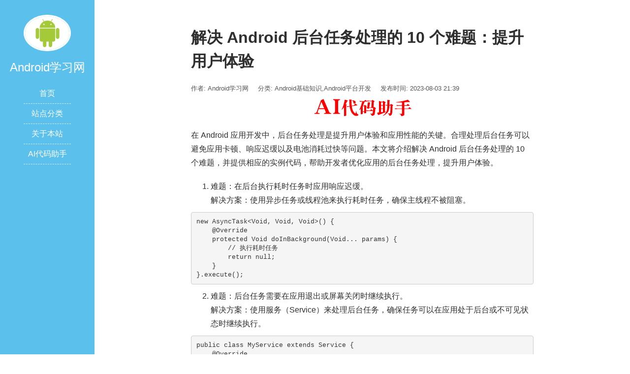

--- FILE ---
content_type: text/html; charset=UTF-8
request_url: https://www.android-study.com/jichuzhishi/96.html
body_size: 18499
content:
<!DOCTYPE html>
<html lang="zh-Hans">
<head>
<meta charset="UTF-8">
<meta http-equiv="X-UA-Compatible" content="IE=edge">
<meta name="viewport" content="width=device-width, initial-scale=1, maximum-scale=1">
<title>解决 Android 后台任务处理的 10 个难题：提升用户体验</title>
<meta name="description" content="在 Android 应用开发中，后台任务处理是提升用户体验和应用性能的关键。合理处理后台任务可以避免应用卡顿、响应迟缓以及电池消耗过快等问题。本文将介绍解决 Android 后台任务处理的 10 个难题，并提供相应的实例代码，帮助开发者优化应用的后台任务处理，提升用户体验。" />
<meta name="keywords" content="" />
<link rel="stylesheet" href="https://www.android-study.com/wp-content/themes/JieStyle-Two-2.6.3/css/bootstrap.min.css">
<link rel="stylesheet" href="https://www.android-study.com/wp-content/themes/JieStyle-Two-2.6.3/css/fontawesome.min.css">
<link rel="stylesheet" href="https://www.android-study.com/wp-content/themes/JieStyle-Two-2.6.3/style.css">
<link rel="pingback" href="https://www.android-study.com/xmlrpc.php" />
<meta name='robots' content='max-image-preview:large' />
	<style>img:is([sizes="auto" i], [sizes^="auto," i]) { contain-intrinsic-size: 3000px 1500px }</style>
	<link rel='stylesheet' id='wp-block-library-css' href='https://www.android-study.com/wp-includes/css/dist/block-library/style.min.css?ver=6.8.3' type='text/css' media='all' />
<style id='classic-theme-styles-inline-css' type='text/css'>
/*! This file is auto-generated */
.wp-block-button__link{color:#fff;background-color:#32373c;border-radius:9999px;box-shadow:none;text-decoration:none;padding:calc(.667em + 2px) calc(1.333em + 2px);font-size:1.125em}.wp-block-file__button{background:#32373c;color:#fff;text-decoration:none}
</style>
<style id='global-styles-inline-css' type='text/css'>
:root{--wp--preset--aspect-ratio--square: 1;--wp--preset--aspect-ratio--4-3: 4/3;--wp--preset--aspect-ratio--3-4: 3/4;--wp--preset--aspect-ratio--3-2: 3/2;--wp--preset--aspect-ratio--2-3: 2/3;--wp--preset--aspect-ratio--16-9: 16/9;--wp--preset--aspect-ratio--9-16: 9/16;--wp--preset--color--black: #000000;--wp--preset--color--cyan-bluish-gray: #abb8c3;--wp--preset--color--white: #ffffff;--wp--preset--color--pale-pink: #f78da7;--wp--preset--color--vivid-red: #cf2e2e;--wp--preset--color--luminous-vivid-orange: #ff6900;--wp--preset--color--luminous-vivid-amber: #fcb900;--wp--preset--color--light-green-cyan: #7bdcb5;--wp--preset--color--vivid-green-cyan: #00d084;--wp--preset--color--pale-cyan-blue: #8ed1fc;--wp--preset--color--vivid-cyan-blue: #0693e3;--wp--preset--color--vivid-purple: #9b51e0;--wp--preset--gradient--vivid-cyan-blue-to-vivid-purple: linear-gradient(135deg,rgba(6,147,227,1) 0%,rgb(155,81,224) 100%);--wp--preset--gradient--light-green-cyan-to-vivid-green-cyan: linear-gradient(135deg,rgb(122,220,180) 0%,rgb(0,208,130) 100%);--wp--preset--gradient--luminous-vivid-amber-to-luminous-vivid-orange: linear-gradient(135deg,rgba(252,185,0,1) 0%,rgba(255,105,0,1) 100%);--wp--preset--gradient--luminous-vivid-orange-to-vivid-red: linear-gradient(135deg,rgba(255,105,0,1) 0%,rgb(207,46,46) 100%);--wp--preset--gradient--very-light-gray-to-cyan-bluish-gray: linear-gradient(135deg,rgb(238,238,238) 0%,rgb(169,184,195) 100%);--wp--preset--gradient--cool-to-warm-spectrum: linear-gradient(135deg,rgb(74,234,220) 0%,rgb(151,120,209) 20%,rgb(207,42,186) 40%,rgb(238,44,130) 60%,rgb(251,105,98) 80%,rgb(254,248,76) 100%);--wp--preset--gradient--blush-light-purple: linear-gradient(135deg,rgb(255,206,236) 0%,rgb(152,150,240) 100%);--wp--preset--gradient--blush-bordeaux: linear-gradient(135deg,rgb(254,205,165) 0%,rgb(254,45,45) 50%,rgb(107,0,62) 100%);--wp--preset--gradient--luminous-dusk: linear-gradient(135deg,rgb(255,203,112) 0%,rgb(199,81,192) 50%,rgb(65,88,208) 100%);--wp--preset--gradient--pale-ocean: linear-gradient(135deg,rgb(255,245,203) 0%,rgb(182,227,212) 50%,rgb(51,167,181) 100%);--wp--preset--gradient--electric-grass: linear-gradient(135deg,rgb(202,248,128) 0%,rgb(113,206,126) 100%);--wp--preset--gradient--midnight: linear-gradient(135deg,rgb(2,3,129) 0%,rgb(40,116,252) 100%);--wp--preset--font-size--small: 13px;--wp--preset--font-size--medium: 20px;--wp--preset--font-size--large: 36px;--wp--preset--font-size--x-large: 42px;--wp--preset--spacing--20: 0.44rem;--wp--preset--spacing--30: 0.67rem;--wp--preset--spacing--40: 1rem;--wp--preset--spacing--50: 1.5rem;--wp--preset--spacing--60: 2.25rem;--wp--preset--spacing--70: 3.38rem;--wp--preset--spacing--80: 5.06rem;--wp--preset--shadow--natural: 6px 6px 9px rgba(0, 0, 0, 0.2);--wp--preset--shadow--deep: 12px 12px 50px rgba(0, 0, 0, 0.4);--wp--preset--shadow--sharp: 6px 6px 0px rgba(0, 0, 0, 0.2);--wp--preset--shadow--outlined: 6px 6px 0px -3px rgba(255, 255, 255, 1), 6px 6px rgba(0, 0, 0, 1);--wp--preset--shadow--crisp: 6px 6px 0px rgba(0, 0, 0, 1);}:where(.is-layout-flex){gap: 0.5em;}:where(.is-layout-grid){gap: 0.5em;}body .is-layout-flex{display: flex;}.is-layout-flex{flex-wrap: wrap;align-items: center;}.is-layout-flex > :is(*, div){margin: 0;}body .is-layout-grid{display: grid;}.is-layout-grid > :is(*, div){margin: 0;}:where(.wp-block-columns.is-layout-flex){gap: 2em;}:where(.wp-block-columns.is-layout-grid){gap: 2em;}:where(.wp-block-post-template.is-layout-flex){gap: 1.25em;}:where(.wp-block-post-template.is-layout-grid){gap: 1.25em;}.has-black-color{color: var(--wp--preset--color--black) !important;}.has-cyan-bluish-gray-color{color: var(--wp--preset--color--cyan-bluish-gray) !important;}.has-white-color{color: var(--wp--preset--color--white) !important;}.has-pale-pink-color{color: var(--wp--preset--color--pale-pink) !important;}.has-vivid-red-color{color: var(--wp--preset--color--vivid-red) !important;}.has-luminous-vivid-orange-color{color: var(--wp--preset--color--luminous-vivid-orange) !important;}.has-luminous-vivid-amber-color{color: var(--wp--preset--color--luminous-vivid-amber) !important;}.has-light-green-cyan-color{color: var(--wp--preset--color--light-green-cyan) !important;}.has-vivid-green-cyan-color{color: var(--wp--preset--color--vivid-green-cyan) !important;}.has-pale-cyan-blue-color{color: var(--wp--preset--color--pale-cyan-blue) !important;}.has-vivid-cyan-blue-color{color: var(--wp--preset--color--vivid-cyan-blue) !important;}.has-vivid-purple-color{color: var(--wp--preset--color--vivid-purple) !important;}.has-black-background-color{background-color: var(--wp--preset--color--black) !important;}.has-cyan-bluish-gray-background-color{background-color: var(--wp--preset--color--cyan-bluish-gray) !important;}.has-white-background-color{background-color: var(--wp--preset--color--white) !important;}.has-pale-pink-background-color{background-color: var(--wp--preset--color--pale-pink) !important;}.has-vivid-red-background-color{background-color: var(--wp--preset--color--vivid-red) !important;}.has-luminous-vivid-orange-background-color{background-color: var(--wp--preset--color--luminous-vivid-orange) !important;}.has-luminous-vivid-amber-background-color{background-color: var(--wp--preset--color--luminous-vivid-amber) !important;}.has-light-green-cyan-background-color{background-color: var(--wp--preset--color--light-green-cyan) !important;}.has-vivid-green-cyan-background-color{background-color: var(--wp--preset--color--vivid-green-cyan) !important;}.has-pale-cyan-blue-background-color{background-color: var(--wp--preset--color--pale-cyan-blue) !important;}.has-vivid-cyan-blue-background-color{background-color: var(--wp--preset--color--vivid-cyan-blue) !important;}.has-vivid-purple-background-color{background-color: var(--wp--preset--color--vivid-purple) !important;}.has-black-border-color{border-color: var(--wp--preset--color--black) !important;}.has-cyan-bluish-gray-border-color{border-color: var(--wp--preset--color--cyan-bluish-gray) !important;}.has-white-border-color{border-color: var(--wp--preset--color--white) !important;}.has-pale-pink-border-color{border-color: var(--wp--preset--color--pale-pink) !important;}.has-vivid-red-border-color{border-color: var(--wp--preset--color--vivid-red) !important;}.has-luminous-vivid-orange-border-color{border-color: var(--wp--preset--color--luminous-vivid-orange) !important;}.has-luminous-vivid-amber-border-color{border-color: var(--wp--preset--color--luminous-vivid-amber) !important;}.has-light-green-cyan-border-color{border-color: var(--wp--preset--color--light-green-cyan) !important;}.has-vivid-green-cyan-border-color{border-color: var(--wp--preset--color--vivid-green-cyan) !important;}.has-pale-cyan-blue-border-color{border-color: var(--wp--preset--color--pale-cyan-blue) !important;}.has-vivid-cyan-blue-border-color{border-color: var(--wp--preset--color--vivid-cyan-blue) !important;}.has-vivid-purple-border-color{border-color: var(--wp--preset--color--vivid-purple) !important;}.has-vivid-cyan-blue-to-vivid-purple-gradient-background{background: var(--wp--preset--gradient--vivid-cyan-blue-to-vivid-purple) !important;}.has-light-green-cyan-to-vivid-green-cyan-gradient-background{background: var(--wp--preset--gradient--light-green-cyan-to-vivid-green-cyan) !important;}.has-luminous-vivid-amber-to-luminous-vivid-orange-gradient-background{background: var(--wp--preset--gradient--luminous-vivid-amber-to-luminous-vivid-orange) !important;}.has-luminous-vivid-orange-to-vivid-red-gradient-background{background: var(--wp--preset--gradient--luminous-vivid-orange-to-vivid-red) !important;}.has-very-light-gray-to-cyan-bluish-gray-gradient-background{background: var(--wp--preset--gradient--very-light-gray-to-cyan-bluish-gray) !important;}.has-cool-to-warm-spectrum-gradient-background{background: var(--wp--preset--gradient--cool-to-warm-spectrum) !important;}.has-blush-light-purple-gradient-background{background: var(--wp--preset--gradient--blush-light-purple) !important;}.has-blush-bordeaux-gradient-background{background: var(--wp--preset--gradient--blush-bordeaux) !important;}.has-luminous-dusk-gradient-background{background: var(--wp--preset--gradient--luminous-dusk) !important;}.has-pale-ocean-gradient-background{background: var(--wp--preset--gradient--pale-ocean) !important;}.has-electric-grass-gradient-background{background: var(--wp--preset--gradient--electric-grass) !important;}.has-midnight-gradient-background{background: var(--wp--preset--gradient--midnight) !important;}.has-small-font-size{font-size: var(--wp--preset--font-size--small) !important;}.has-medium-font-size{font-size: var(--wp--preset--font-size--medium) !important;}.has-large-font-size{font-size: var(--wp--preset--font-size--large) !important;}.has-x-large-font-size{font-size: var(--wp--preset--font-size--x-large) !important;}
:where(.wp-block-post-template.is-layout-flex){gap: 1.25em;}:where(.wp-block-post-template.is-layout-grid){gap: 1.25em;}
:where(.wp-block-columns.is-layout-flex){gap: 2em;}:where(.wp-block-columns.is-layout-grid){gap: 2em;}
:root :where(.wp-block-pullquote){font-size: 1.5em;line-height: 1.6;}
</style>
<meta name="generator" content="Site Kit by Google 1.111.1" />
<!-- Site Kit 添加的 Google AdSense 代码段 -->
<meta name="google-adsense-platform-account" content="ca-host-pub-2644536267352236">
<meta name="google-adsense-platform-domain" content="sitekit.withgoogle.com">
<!-- 结束 Site Kit 添加的 Google AdSense 代码段 -->

<!-- Site Kit 添加的 Google AdSense 代码段 -->
<script type="text/javascript" async="async" src="https://pagead2.googlesyndication.com/pagead/js/adsbygoogle.js?client=ca-pub-3454881912086347&amp;host=ca-host-pub-2644536267352236" crossorigin="anonymous"></script>

<!-- 结束 Site Kit 添加的 Google AdSense 代码段 -->

<!-- Google AdSense Ad Blocking Recovery snippet added by Site Kit -->
<script async src="https://fundingchoicesmessages.google.com/i/pub-3454881912086347?ers=1" nonce="4FZNQGCGyV2tCyVFQd4c9A"></script><script nonce="4FZNQGCGyV2tCyVFQd4c9A">(function() {function signalGooglefcPresent() {if (!window.frames['googlefcPresent']) {if (document.body) {const iframe = document.createElement('iframe'); iframe.style = 'width: 0; height: 0; border: none; z-index: -1000; left: -1000px; top: -1000px;'; iframe.style.display = 'none'; iframe.name = 'googlefcPresent'; document.body.appendChild(iframe);} else {setTimeout(signalGooglefcPresent, 0);}}}signalGooglefcPresent();})();</script>
<!-- End Google AdSense Ad Blocking Recovery snippet added by Site Kit -->

<!-- Google AdSense Ad Blocking Recovery Error Protection snippet added by Site Kit -->
<script>(function(){'use strict';function aa(a){var b=0;return function(){return b<a.length?{done:!1,value:a[b++]}:{done:!0}}}var ba="function"==typeof Object.defineProperties?Object.defineProperty:function(a,b,c){if(a==Array.prototype||a==Object.prototype)return a;a[b]=c.value;return a};
function ea(a){a=["object"==typeof globalThis&&globalThis,a,"object"==typeof window&&window,"object"==typeof self&&self,"object"==typeof global&&global];for(var b=0;b<a.length;++b){var c=a[b];if(c&&c.Math==Math)return c}throw Error("Cannot find global object");}var fa=ea(this);function ha(a,b){if(b)a:{var c=fa;a=a.split(".");for(var d=0;d<a.length-1;d++){var e=a[d];if(!(e in c))break a;c=c[e]}a=a[a.length-1];d=c[a];b=b(d);b!=d&&null!=b&&ba(c,a,{configurable:!0,writable:!0,value:b})}}
var ia="function"==typeof Object.create?Object.create:function(a){function b(){}b.prototype=a;return new b},l;if("function"==typeof Object.setPrototypeOf)l=Object.setPrototypeOf;else{var m;a:{var ja={a:!0},ka={};try{ka.__proto__=ja;m=ka.a;break a}catch(a){}m=!1}l=m?function(a,b){a.__proto__=b;if(a.__proto__!==b)throw new TypeError(a+" is not extensible");return a}:null}var la=l;
function n(a,b){a.prototype=ia(b.prototype);a.prototype.constructor=a;if(la)la(a,b);else for(var c in b)if("prototype"!=c)if(Object.defineProperties){var d=Object.getOwnPropertyDescriptor(b,c);d&&Object.defineProperty(a,c,d)}else a[c]=b[c];a.A=b.prototype}function ma(){for(var a=Number(this),b=[],c=a;c<arguments.length;c++)b[c-a]=arguments[c];return b}
var na="function"==typeof Object.assign?Object.assign:function(a,b){for(var c=1;c<arguments.length;c++){var d=arguments[c];if(d)for(var e in d)Object.prototype.hasOwnProperty.call(d,e)&&(a[e]=d[e])}return a};ha("Object.assign",function(a){return a||na});/*

 Copyright The Closure Library Authors.
 SPDX-License-Identifier: Apache-2.0
*/
var p=this||self;function q(a){return a};var t,u;a:{for(var oa=["CLOSURE_FLAGS"],v=p,x=0;x<oa.length;x++)if(v=v[oa[x]],null==v){u=null;break a}u=v}var pa=u&&u[610401301];t=null!=pa?pa:!1;var z,qa=p.navigator;z=qa?qa.userAgentData||null:null;function A(a){return t?z?z.brands.some(function(b){return(b=b.brand)&&-1!=b.indexOf(a)}):!1:!1}function B(a){var b;a:{if(b=p.navigator)if(b=b.userAgent)break a;b=""}return-1!=b.indexOf(a)};function C(){return t?!!z&&0<z.brands.length:!1}function D(){return C()?A("Chromium"):(B("Chrome")||B("CriOS"))&&!(C()?0:B("Edge"))||B("Silk")};var ra=C()?!1:B("Trident")||B("MSIE");!B("Android")||D();D();B("Safari")&&(D()||(C()?0:B("Coast"))||(C()?0:B("Opera"))||(C()?0:B("Edge"))||(C()?A("Microsoft Edge"):B("Edg/"))||C()&&A("Opera"));var sa={},E=null;var ta="undefined"!==typeof Uint8Array,ua=!ra&&"function"===typeof btoa;var F="function"===typeof Symbol&&"symbol"===typeof Symbol()?Symbol():void 0,G=F?function(a,b){a[F]|=b}:function(a,b){void 0!==a.g?a.g|=b:Object.defineProperties(a,{g:{value:b,configurable:!0,writable:!0,enumerable:!1}})};function va(a){var b=H(a);1!==(b&1)&&(Object.isFrozen(a)&&(a=Array.prototype.slice.call(a)),I(a,b|1))}
var H=F?function(a){return a[F]|0}:function(a){return a.g|0},J=F?function(a){return a[F]}:function(a){return a.g},I=F?function(a,b){a[F]=b}:function(a,b){void 0!==a.g?a.g=b:Object.defineProperties(a,{g:{value:b,configurable:!0,writable:!0,enumerable:!1}})};function wa(){var a=[];G(a,1);return a}function xa(a,b){I(b,(a|0)&-99)}function K(a,b){I(b,(a|34)&-73)}function L(a){a=a>>11&1023;return 0===a?536870912:a};var M={};function N(a){return null!==a&&"object"===typeof a&&!Array.isArray(a)&&a.constructor===Object}var O,ya=[];I(ya,39);O=Object.freeze(ya);var P;function Q(a,b){P=b;a=new a(b);P=void 0;return a}
function R(a,b,c){null==a&&(a=P);P=void 0;if(null==a){var d=96;c?(a=[c],d|=512):a=[];b&&(d=d&-2095105|(b&1023)<<11)}else{if(!Array.isArray(a))throw Error();d=H(a);if(d&64)return a;d|=64;if(c&&(d|=512,c!==a[0]))throw Error();a:{c=a;var e=c.length;if(e){var f=e-1,g=c[f];if(N(g)){d|=256;b=(d>>9&1)-1;e=f-b;1024<=e&&(za(c,b,g),e=1023);d=d&-2095105|(e&1023)<<11;break a}}b&&(g=(d>>9&1)-1,b=Math.max(b,e-g),1024<b&&(za(c,g,{}),d|=256,b=1023),d=d&-2095105|(b&1023)<<11)}}I(a,d);return a}
function za(a,b,c){for(var d=1023+b,e=a.length,f=d;f<e;f++){var g=a[f];null!=g&&g!==c&&(c[f-b]=g)}a.length=d+1;a[d]=c};function Aa(a){switch(typeof a){case "number":return isFinite(a)?a:String(a);case "boolean":return a?1:0;case "object":if(a&&!Array.isArray(a)&&ta&&null!=a&&a instanceof Uint8Array){if(ua){for(var b="",c=0,d=a.length-10240;c<d;)b+=String.fromCharCode.apply(null,a.subarray(c,c+=10240));b+=String.fromCharCode.apply(null,c?a.subarray(c):a);a=btoa(b)}else{void 0===b&&(b=0);if(!E){E={};c="ABCDEFGHIJKLMNOPQRSTUVWXYZabcdefghijklmnopqrstuvwxyz0123456789".split("");d=["+/=","+/","-_=","-_.","-_"];for(var e=
0;5>e;e++){var f=c.concat(d[e].split(""));sa[e]=f;for(var g=0;g<f.length;g++){var h=f[g];void 0===E[h]&&(E[h]=g)}}}b=sa[b];c=Array(Math.floor(a.length/3));d=b[64]||"";for(e=f=0;f<a.length-2;f+=3){var k=a[f],w=a[f+1];h=a[f+2];g=b[k>>2];k=b[(k&3)<<4|w>>4];w=b[(w&15)<<2|h>>6];h=b[h&63];c[e++]=g+k+w+h}g=0;h=d;switch(a.length-f){case 2:g=a[f+1],h=b[(g&15)<<2]||d;case 1:a=a[f],c[e]=b[a>>2]+b[(a&3)<<4|g>>4]+h+d}a=c.join("")}return a}}return a};function Ba(a,b,c){a=Array.prototype.slice.call(a);var d=a.length,e=b&256?a[d-1]:void 0;d+=e?-1:0;for(b=b&512?1:0;b<d;b++)a[b]=c(a[b]);if(e){b=a[b]={};for(var f in e)Object.prototype.hasOwnProperty.call(e,f)&&(b[f]=c(e[f]))}return a}function Da(a,b,c,d,e,f){if(null!=a){if(Array.isArray(a))a=e&&0==a.length&&H(a)&1?void 0:f&&H(a)&2?a:Ea(a,b,c,void 0!==d,e,f);else if(N(a)){var g={},h;for(h in a)Object.prototype.hasOwnProperty.call(a,h)&&(g[h]=Da(a[h],b,c,d,e,f));a=g}else a=b(a,d);return a}}
function Ea(a,b,c,d,e,f){var g=d||c?H(a):0;d=d?!!(g&32):void 0;a=Array.prototype.slice.call(a);for(var h=0;h<a.length;h++)a[h]=Da(a[h],b,c,d,e,f);c&&c(g,a);return a}function Fa(a){return a.s===M?a.toJSON():Aa(a)};function Ga(a,b,c){c=void 0===c?K:c;if(null!=a){if(ta&&a instanceof Uint8Array)return b?a:new Uint8Array(a);if(Array.isArray(a)){var d=H(a);if(d&2)return a;if(b&&!(d&64)&&(d&32||0===d))return I(a,d|34),a;a=Ea(a,Ga,d&4?K:c,!0,!1,!0);b=H(a);b&4&&b&2&&Object.freeze(a);return a}a.s===M&&(b=a.h,c=J(b),a=c&2?a:Q(a.constructor,Ha(b,c,!0)));return a}}function Ha(a,b,c){var d=c||b&2?K:xa,e=!!(b&32);a=Ba(a,b,function(f){return Ga(f,e,d)});G(a,32|(c?2:0));return a};function Ia(a,b){a=a.h;return Ja(a,J(a),b)}function Ja(a,b,c,d){if(-1===c)return null;if(c>=L(b)){if(b&256)return a[a.length-1][c]}else{var e=a.length;if(d&&b&256&&(d=a[e-1][c],null!=d))return d;b=c+((b>>9&1)-1);if(b<e)return a[b]}}function Ka(a,b,c,d,e){var f=L(b);if(c>=f||e){e=b;if(b&256)f=a[a.length-1];else{if(null==d)return;f=a[f+((b>>9&1)-1)]={};e|=256}f[c]=d;e&=-1025;e!==b&&I(a,e)}else a[c+((b>>9&1)-1)]=d,b&256&&(d=a[a.length-1],c in d&&delete d[c]),b&1024&&I(a,b&-1025)}
function La(a,b){var c=Ma;var d=void 0===d?!1:d;var e=a.h;var f=J(e),g=Ja(e,f,b,d);var h=!1;if(null==g||"object"!==typeof g||(h=Array.isArray(g))||g.s!==M)if(h){var k=h=H(g);0===k&&(k|=f&32);k|=f&2;k!==h&&I(g,k);c=new c(g)}else c=void 0;else c=g;c!==g&&null!=c&&Ka(e,f,b,c,d);e=c;if(null==e)return e;a=a.h;f=J(a);f&2||(g=e,c=g.h,h=J(c),g=h&2?Q(g.constructor,Ha(c,h,!1)):g,g!==e&&(e=g,Ka(a,f,b,e,d)));return e}function Na(a,b){a=Ia(a,b);return null==a||"string"===typeof a?a:void 0}
function Oa(a,b){a=Ia(a,b);return null!=a?a:0}function S(a,b){a=Na(a,b);return null!=a?a:""};function T(a,b,c){this.h=R(a,b,c)}T.prototype.toJSON=function(){var a=Ea(this.h,Fa,void 0,void 0,!1,!1);return Pa(this,a,!0)};T.prototype.s=M;T.prototype.toString=function(){return Pa(this,this.h,!1).toString()};
function Pa(a,b,c){var d=a.constructor.v,e=L(J(c?a.h:b)),f=!1;if(d){if(!c){b=Array.prototype.slice.call(b);var g;if(b.length&&N(g=b[b.length-1]))for(f=0;f<d.length;f++)if(d[f]>=e){Object.assign(b[b.length-1]={},g);break}f=!0}e=b;c=!c;g=J(a.h);a=L(g);g=(g>>9&1)-1;for(var h,k,w=0;w<d.length;w++)if(k=d[w],k<a){k+=g;var r=e[k];null==r?e[k]=c?O:wa():c&&r!==O&&va(r)}else h||(r=void 0,e.length&&N(r=e[e.length-1])?h=r:e.push(h={})),r=h[k],null==h[k]?h[k]=c?O:wa():c&&r!==O&&va(r)}d=b.length;if(!d)return b;
var Ca;if(N(h=b[d-1])){a:{var y=h;e={};c=!1;for(var ca in y)Object.prototype.hasOwnProperty.call(y,ca)&&(a=y[ca],Array.isArray(a)&&a!=a&&(c=!0),null!=a?e[ca]=a:c=!0);if(c){for(var rb in e){y=e;break a}y=null}}y!=h&&(Ca=!0);d--}for(;0<d;d--){h=b[d-1];if(null!=h)break;var cb=!0}if(!Ca&&!cb)return b;var da;f?da=b:da=Array.prototype.slice.call(b,0,d);b=da;f&&(b.length=d);y&&b.push(y);return b};function Qa(a){return function(b){if(null==b||""==b)b=new a;else{b=JSON.parse(b);if(!Array.isArray(b))throw Error(void 0);G(b,32);b=Q(a,b)}return b}};function Ra(a){this.h=R(a)}n(Ra,T);var Sa=Qa(Ra);var U;function V(a){this.g=a}V.prototype.toString=function(){return this.g+""};var Ta={};function Ua(){return Math.floor(2147483648*Math.random()).toString(36)+Math.abs(Math.floor(2147483648*Math.random())^Date.now()).toString(36)};function Va(a,b){b=String(b);"application/xhtml+xml"===a.contentType&&(b=b.toLowerCase());return a.createElement(b)}function Wa(a){this.g=a||p.document||document}Wa.prototype.appendChild=function(a,b){a.appendChild(b)};/*

 SPDX-License-Identifier: Apache-2.0
*/
function Xa(a,b){a.src=b instanceof V&&b.constructor===V?b.g:"type_error:TrustedResourceUrl";var c,d;(c=(b=null==(d=(c=(a.ownerDocument&&a.ownerDocument.defaultView||window).document).querySelector)?void 0:d.call(c,"script[nonce]"))?b.nonce||b.getAttribute("nonce")||"":"")&&a.setAttribute("nonce",c)};function Ya(a){a=void 0===a?document:a;return a.createElement("script")};function Za(a,b,c,d,e,f){try{var g=a.g,h=Ya(g);h.async=!0;Xa(h,b);g.head.appendChild(h);h.addEventListener("load",function(){e();d&&g.head.removeChild(h)});h.addEventListener("error",function(){0<c?Za(a,b,c-1,d,e,f):(d&&g.head.removeChild(h),f())})}catch(k){f()}};var $a=p.atob("aHR0cHM6Ly93d3cuZ3N0YXRpYy5jb20vaW1hZ2VzL2ljb25zL21hdGVyaWFsL3N5c3RlbS8xeC93YXJuaW5nX2FtYmVyXzI0ZHAucG5n"),ab=p.atob("WW91IGFyZSBzZWVpbmcgdGhpcyBtZXNzYWdlIGJlY2F1c2UgYWQgb3Igc2NyaXB0IGJsb2NraW5nIHNvZnR3YXJlIGlzIGludGVyZmVyaW5nIHdpdGggdGhpcyBwYWdlLg=="),bb=p.atob("RGlzYWJsZSBhbnkgYWQgb3Igc2NyaXB0IGJsb2NraW5nIHNvZnR3YXJlLCB0aGVuIHJlbG9hZCB0aGlzIHBhZ2Uu");function db(a,b,c){this.i=a;this.l=new Wa(this.i);this.g=null;this.j=[];this.m=!1;this.u=b;this.o=c}
function eb(a){if(a.i.body&&!a.m){var b=function(){fb(a);p.setTimeout(function(){return gb(a,3)},50)};Za(a.l,a.u,2,!0,function(){p[a.o]||b()},b);a.m=!0}}
function fb(a){for(var b=W(1,5),c=0;c<b;c++){var d=X(a);a.i.body.appendChild(d);a.j.push(d)}b=X(a);b.style.bottom="0";b.style.left="0";b.style.position="fixed";b.style.width=W(100,110).toString()+"%";b.style.zIndex=W(2147483544,2147483644).toString();b.style["background-color"]=hb(249,259,242,252,219,229);b.style["box-shadow"]="0 0 12px #888";b.style.color=hb(0,10,0,10,0,10);b.style.display="flex";b.style["justify-content"]="center";b.style["font-family"]="Roboto, Arial";c=X(a);c.style.width=W(80,
85).toString()+"%";c.style.maxWidth=W(750,775).toString()+"px";c.style.margin="24px";c.style.display="flex";c.style["align-items"]="flex-start";c.style["justify-content"]="center";d=Va(a.l.g,"IMG");d.className=Ua();d.src=$a;d.alt="Warning icon";d.style.height="24px";d.style.width="24px";d.style["padding-right"]="16px";var e=X(a),f=X(a);f.style["font-weight"]="bold";f.textContent=ab;var g=X(a);g.textContent=bb;Y(a,e,f);Y(a,e,g);Y(a,c,d);Y(a,c,e);Y(a,b,c);a.g=b;a.i.body.appendChild(a.g);b=W(1,5);for(c=
0;c<b;c++)d=X(a),a.i.body.appendChild(d),a.j.push(d)}function Y(a,b,c){for(var d=W(1,5),e=0;e<d;e++){var f=X(a);b.appendChild(f)}b.appendChild(c);c=W(1,5);for(d=0;d<c;d++)e=X(a),b.appendChild(e)}function W(a,b){return Math.floor(a+Math.random()*(b-a))}function hb(a,b,c,d,e,f){return"rgb("+W(Math.max(a,0),Math.min(b,255)).toString()+","+W(Math.max(c,0),Math.min(d,255)).toString()+","+W(Math.max(e,0),Math.min(f,255)).toString()+")"}function X(a){a=Va(a.l.g,"DIV");a.className=Ua();return a}
function gb(a,b){0>=b||null!=a.g&&0!=a.g.offsetHeight&&0!=a.g.offsetWidth||(ib(a),fb(a),p.setTimeout(function(){return gb(a,b-1)},50))}
function ib(a){var b=a.j;var c="undefined"!=typeof Symbol&&Symbol.iterator&&b[Symbol.iterator];if(c)b=c.call(b);else if("number"==typeof b.length)b={next:aa(b)};else throw Error(String(b)+" is not an iterable or ArrayLike");for(c=b.next();!c.done;c=b.next())(c=c.value)&&c.parentNode&&c.parentNode.removeChild(c);a.j=[];(b=a.g)&&b.parentNode&&b.parentNode.removeChild(b);a.g=null};function jb(a,b,c,d,e){function f(k){document.body?g(document.body):0<k?p.setTimeout(function(){f(k-1)},e):b()}function g(k){k.appendChild(h);p.setTimeout(function(){h?(0!==h.offsetHeight&&0!==h.offsetWidth?b():a(),h.parentNode&&h.parentNode.removeChild(h)):a()},d)}var h=kb(c);f(3)}function kb(a){var b=document.createElement("div");b.className=a;b.style.width="1px";b.style.height="1px";b.style.position="absolute";b.style.left="-10000px";b.style.top="-10000px";b.style.zIndex="-10000";return b};function Ma(a){this.h=R(a)}n(Ma,T);function lb(a){this.h=R(a)}n(lb,T);var mb=Qa(lb);function nb(a){a=Na(a,4)||"";if(void 0===U){var b=null;var c=p.trustedTypes;if(c&&c.createPolicy){try{b=c.createPolicy("goog#html",{createHTML:q,createScript:q,createScriptURL:q})}catch(d){p.console&&p.console.error(d.message)}U=b}else U=b}a=(b=U)?b.createScriptURL(a):a;return new V(a,Ta)};function ob(a,b){this.m=a;this.o=new Wa(a.document);this.g=b;this.j=S(this.g,1);this.u=nb(La(this.g,2));this.i=!1;b=nb(La(this.g,13));this.l=new db(a.document,b,S(this.g,12))}ob.prototype.start=function(){pb(this)};
function pb(a){qb(a);Za(a.o,a.u,3,!1,function(){a:{var b=a.j;var c=p.btoa(b);if(c=p[c]){try{var d=Sa(p.atob(c))}catch(e){b=!1;break a}b=b===Na(d,1)}else b=!1}b?Z(a,S(a.g,14)):(Z(a,S(a.g,8)),eb(a.l))},function(){jb(function(){Z(a,S(a.g,7));eb(a.l)},function(){return Z(a,S(a.g,6))},S(a.g,9),Oa(a.g,10),Oa(a.g,11))})}function Z(a,b){a.i||(a.i=!0,a=new a.m.XMLHttpRequest,a.open("GET",b,!0),a.send())}function qb(a){var b=p.btoa(a.j);a.m[b]&&Z(a,S(a.g,5))};(function(a,b){p[a]=function(){var c=ma.apply(0,arguments);p[a]=function(){};b.apply(null,c)}})("__h82AlnkH6D91__",function(a){"function"===typeof window.atob&&(new ob(window,mb(window.atob(a)))).start()});}).call(this);

window.__h82AlnkH6D91__("[base64]/[base64]/[base64]/[base64]");</script>
<!-- End Google AdSense Ad Blocking Recovery Error Protection snippet added by Site Kit -->
<style type="text/css">
    a{color:#5bc0eb}
    a:hover{color:#2980b9!important}
    #header{background-color:#5bc0eb}
    .widget .widget-title::after{background-color:#5bc0eb}
    .uptop{border-left-color:#5bc0eb}
    #titleBar .toggle:before{background:#5bc0eb}
</style>
	<script async src="https://pagead2.googlesyndication.com/pagead/js/adsbygoogle.js?client=ca-pub-3454881912086347"
     crossorigin="anonymous"></script>
</head>

<body>
<header id="header">
    <div class="avatar"><a href="https://www.android-study.com" title="Android学习网"><img src="https://www.android-study.com/wp-content/uploads/2023/08/Android学习网-1.jpg" alt="Android学习网" class="img-circle" width="50%"></a></div>
    <h1 id="name">Android学习网</h1>
    <div class="sns">
                                            </div>
    <div class="nav">
        <ul><li><a href="https://www.android-study.com">首页</a></li>
<li><a>站点分类</a>
<ul class="sub-menu">
	<li><a href="https://www.android-study.com/./jichuzhishi">Android基础知识</a></li>
	<li><a href="https://www.android-study.com/./duomeitijishu">Android多媒体技术</a></li>
	<li><a href="https://www.android-study.com/./xuexizhuanti">Android学习专题</a></li>
	<li><a href="https://www.android-study.com/./pingtaikaifa">Android平台开发</a></li>
	<li><a href="https://www.android-study.com/./xinwenzixun">Android新闻资讯</a></li>
	<li><a href="https://www.android-study.com/./youxikaifa">Android游戏开发</a></li>
	<li><a href="https://www.android-study.com/./yuandaima">Android源代码</a></li>
	<li><a href="https://www.android-study.com/./jiemiansheji">Android界面设计</a></li>
	<li><a href="https://www.android-study.com/./wangluobiancheng">Android网络编程</a></li>
	<li><a href="https://www.android-study.com/./shipinjiaocheng">Android视频教程</a></li>
	<li><a href="https://www.android-study.com/./ziliaoxiazai">Android资料下载</a></li>
</ul>
</li>
<li><a href="https://www.android-study.com/about">关于本站</a></li>
<li><a href="https://www.android-study.com/aidaimazhushou">AI代码助手</a></li>
</ul>    </div>
    </header>
<div id="main">
    <article class="col-md-8 col-md-offset-2 view clearfix">
        <h1 class="view-title">解决 Android 后台任务处理的 10 个难题：提升用户体验</h1>
        <div class="view-meta">
            <span>作者: Android学习网</span>
            <span>分类: <a href="https://www.android-study.com/./jichuzhishi" rel="category tag">Android基础知识</a>,<a href="https://www.android-study.com/./pingtaikaifa" rel="category tag">Android平台开发</a></span>
            <span>发布时间: 2023-08-03 21:39</span>
            <span></span>
					<div class="ad-container">
  <a href="https://6k.3k.chat">
    <img src="/images/add.png" alt="AI代码助手">
  </a>
</div>
			
        </div>
        <div class="view-content">
<p>在 Android 应用开发中，后台任务处理是提升用户体验和应用性能的关键。合理处理后台任务可以避免应用卡顿、响应迟缓以及电池消耗过快等问题。本文将介绍解决 Android 后台任务处理的 10 个难题，并提供相应的实例代码，帮助开发者优化应用的后台任务处理，提升用户体验。</p>
<ol>
<li>难题：在后台执行耗时任务时应用响应迟缓。<br />
解决方案：使用异步任务或线程池来执行耗时任务，确保主线程不被阻塞。</li>
</ol>
<pre><code class="hljs language-java"><span class="hljs-keyword">new</span> <span class="hljs-title class_">AsyncTask</span>&lt;Void, Void, Void&gt;() {
    <span class="hljs-meta">@Override</span>
    <span class="hljs-keyword">protected</span> Void <span class="hljs-title function_">doInBackground</span><span class="hljs-params">(Void... params)</span> {
        <span class="hljs-comment">// 执行耗时任务</span>
        <span class="hljs-keyword">return</span> <span class="hljs-literal">null</span>;
    }
}.execute();
</code></pre>
<ol start="2">
<li>难题：后台任务需要在应用退出或屏幕关闭时继续执行。<br />
解决方案：使用服务（Service）来处理后台任务，确保任务可以在应用处于后台或不可见状态时继续执行。</li>
</ol>
<pre><code class="hljs language-java"><span class="hljs-keyword">public</span> <span class="hljs-keyword">class</span> <span class="hljs-title class_">MyService</span> <span class="hljs-keyword">extends</span> <span class="hljs-title class_">Service</span> {
    <span class="hljs-meta">@Override</span>
    <span class="hljs-keyword">public</span> <span class="hljs-type">int</span> <span class="hljs-title function_">onStartCommand</span><span class="hljs-params">(Intent intent, <span class="hljs-type">int</span> flags, <span class="hljs-type">int</span> startId)</span> {
        <span class="hljs-comment">// 执行后台任务</span>
        <span class="hljs-keyword">return</span> START_STICKY;
    }
}
</code></pre>
<ol start="3">
<li>难题：后台任务需要定期执行。<br />
解决方案：使用定时任务或计划任务来实现后台任务的定期执行。</li>
</ol>
<pre><code class="hljs language-java"><span class="hljs-type">Timer</span> <span class="hljs-variable">timer</span> <span class="hljs-operator">=</span> <span class="hljs-keyword">new</span> <span class="hljs-title class_">Timer</span>();
<span class="hljs-type">TimerTask</span> <span class="hljs-variable">task</span> <span class="hljs-operator">=</span> <span class="hljs-keyword">new</span> <span class="hljs-title class_">TimerTask</span>() {
    <span class="hljs-meta">@Override</span>
    <span class="hljs-keyword">public</span> <span class="hljs-keyword">void</span> <span class="hljs-title function_">run</span><span class="hljs-params">()</span> {
        <span class="hljs-comment">// 执行后台任务</span>
    }
};
timer.schedule(task, delay, period);
</code></pre>
<ol start="4">
<li>难题：后台任务需要在特定条件下触发执行。<br />
解决方案：使用广播接收器（BroadcastReceiver）来监听特定的系统事件或自定义事件，根据条件触发后台任务的执行。</li>
</ol>
<pre><code class="hljs language-java"><span class="hljs-keyword">public</span> <span class="hljs-keyword">class</span> <span class="hljs-title class_">MyReceiver</span> <span class="hljs-keyword">extends</span> <span class="hljs-title class_">BroadcastReceiver</span> {
    <span class="hljs-meta">@Override</span>
    <span class="hljs-keyword">public</span> <span class="hljs-keyword">void</span> <span class="hljs-title function_">onReceive</span><span class="hljs-params">(Context context, Intent intent)</span> {
        <span class="hljs-comment">// 根据条件执行后台任务</span>
    }
}
</code></pre>
<ol start="5">
<li>难题：后台任务需要与用户界面进行交互或通信。<br />
解决方案：使用消息机制或事件总线来实现后台任务与用户界面之间的通信和交互。</li>
</ol>
<pre><code class="hljs language-java"><span class="hljs-type">Handler</span> <span class="hljs-variable">handler</span> <span class="hljs-operator">=</span> <span class="hljs-keyword">new</span> <span class="hljs-title class_">Handler</span>() {
    <span class="hljs-meta">@Override</span>
    <span class="hljs-keyword">public</span> <span class="hljs-keyword">void</span> <span class="hljs-title function_">handleMessage</span><span class="hljs-params">(Message msg)</span> {
        <span class="hljs-comment">// 处理消息并更新用户界面</span>
    }
};
</code></pre>
<ol start="6">
<li>难题：后台任务需要保持持久连接或长时间运行。<br />
解决方案：使用前台服务（Foreground Service）来处理需要长时间运行的后台任务，并在状态栏显示通知以保持服务的可见性。</li>
</ol>
<pre><code class="hljs language-java"><span class="hljs-keyword">public</span> <span class="hljs-keyword">class</span> <span class="hljs-title class_">MyForegroundService</span> <span class="hljs-keyword">extends</span> <span class="hljs-title class_">Service</span> {
    <span class="hljs-meta">@Override</span>
    <span class="hljs-keyword">public</span> <span class="hljs-type">int</span> <span class="hljs-title function_">onStartCommand</span><span class="hljs-params">(Intent intent, <span class="hljs-type">int</span> flags, <span class="hljs-type">int</span> startId)</span> {
        <span class="hljs-comment">// 执行需要长时间运行的后台任务</span>
        startForeground(notificationId, notification);
        <span class="hljs-keyword">return</span> START_STICKY;
    }
}
</code></pre>
<ol start="7">
<li>难题：后台任务需要处理网络请求或下载任务。<br />
解决方案：使用异步任务、线程或使用第三方库（如 Retrofit、Volley）来处理网络请求和下载任务。</li>
</ol>
<pre><code class="hljs language-java"><span class="hljs-keyword">new</span> <span class="hljs-title class_">AsyncTask</span>&lt;Void, Void, Void&gt;() {
    <span class="hljs-meta">@Override</span>
    <span class="hljs-keyword">protected</span> Void <span class="hljs-title function_">doInBackground</span><span class="hljs-params">(Void... params)</span> {
        <span class="hljs-comment">// 执行网络请求或下载任务</span>
        <span class="hljs-keyword">return</span> <span class="hljs-literal">null</span>;
    }
}.execute();
</code></pre>
<ol start="8">
<li>难题：后台任务需要处理大量数据或复杂计算。<br />
解决方案：使用线程池或使用 AsyncTask 或 HandlerThread 来处理大量数据或复杂计算任务。</li>
</ol>
<pre><code class="hljs language-java"><span class="hljs-type">ExecutorService</span> <span class="hljs-variable">executor</span> <span class="hljs-operator">=</span> Executors.newFixedThreadPool(numThreads);
executor.execute(<span class="hljs-keyword">new</span> <span class="hljs-title class_">Runnable</span>() {
    <span class="hljs-meta">@Override</span>
    <span class="hljs-keyword">public</span> <span class="hljs-keyword">void</span> <span class="hljs-title function_">run</span><span class="hljs-params">()</span> {
        <span class="hljs-comment">// 处理大量数据或复杂计算任务</span>
    }
});
</code></pre>
<ol start="9">
<li>难题：后台任务需要与其他应用或服务进行交互。<br />
解决方案：使用绑定服务（Bound Service）来与其他应用或服务进行交互，并在后台任务中调用相应的方法。</li>
</ol>
<pre><code class="hljs language-java"><span class="hljs-keyword">public</span> <span class="hljs-keyword">class</span> <span class="hljs-title class_">MyBoundService</span> <span class="hljs-keyword">extends</span> <span class="hljs-title class_">Service</span> {
    <span class="hljs-keyword">private</span> <span class="hljs-keyword">final</span> <span class="hljs-type">IBinder</span> <span class="hljs-variable">binder</span> <span class="hljs-operator">=</span> <span class="hljs-keyword">new</span> <span class="hljs-title class_">MyBinder</span>();

    <span class="hljs-meta">@Override</span>
    <span class="hljs-keyword">public</span> IBinder <span class="hljs-title function_">onBind</span><span class="hljs-params">(Intent intent)</span> {
        <span class="hljs-keyword">return</span> binder;
    }

    <span class="hljs-keyword">public</span> <span class="hljs-keyword">class</span> <span class="hljs-title class_">MyBinder</span> <span class="hljs-keyword">extends</span> <span class="hljs-title class_">Binder</span> {
        <span class="hljs-keyword">public</span> MyBoundService <span class="hljs-title function_">getService</span><span class="hljs-params">()</span> {
            <span class="hljs-keyword">return</span> MyBoundService.<span class="hljs-built_in">this</span>;
        }
    }

    <span class="hljs-comment">// 在后台任务中调用绑定服务的方法</span>
}
</code></pre>
<ol start="10">
<li>难题：后台任务需要处理多线程同步和数据共享。<br />
解决方案：使用同步机制（如锁、信号量、条件变量）或使用线程安全的数据结构（如线程安全的集合类）来处理多线程同步和数据共享。</li>
</ol>
<p>通过解决这些 Android 后台任务处理的难题，开发者可以提升应用的用户体验，确保后台任务的稳定执行。合理选择和使用适当的技术和工具，结合实际需求和场景，可以编写出高效、可靠的后台任务处理代码。持续关注 Android 开发社区和最新技术，不断学习和改进后台任务处理策略，将有助于开发出更优秀的 Android 应用。</p>
        </div>

        <section class="view-tag">
            <div class="pull-left"><i class="fas fa-tags"></i> </div>
        </section>
                <section id="comments">
                    </section>

    </article>
    <section class="col-md-8 col-md-offset-2 clearfix">
    <div class="read">
        <div class="read-head"><i class="fas fa-book"></i> 更多阅读</div>
        <div class="read-list row">
           <div class="col-md-6">
                  <ul>
                    
<li><a href="https://www.android-study.com/ziliaoxiazai/411.html" target="_blank" >Turn Plain Words into WOW: Meet the 50-Style Fancy Text Generator That’s 100% Free</a></li>                   </ul>
                    

            </div>
            <div class="col-md-6">
                <ul>
                                    <li><a href="https://www.android-study.com/yuandaima/384.html" title="Android开发者的噩梦：源代码丢失后的生存指南">Android开发者的噩梦：源代码丢失后的生存指南</a></li>
                                    <li><a href="https://www.android-study.com/yuandaima/147.html" title="优化Android应用性能的神奇源代码技巧">优化Android应用性能的神奇源代码技巧</a></li>
                                    <li><a href="https://www.android-study.com/wangluobiancheng/313.html" title="从理论到实践：解决Android网络请求超时的全方位指南">从理论到实践：解决Android网络请求超时的全方位指南</a></li>
                                    <li><a href="https://www.android-study.com/yuandaima/369.html" title="避免Android源码编译失败的十大实用技巧">避免Android源码编译失败的十大实用技巧</a></li>
                                    <li><a href="https://www.android-study.com/yuandaima/372.html" title="Android源码编译失败原因深度解析与修复策略">Android源码编译失败原因深度解析与修复策略</a></li>
                                    <li><a href="https://www.android-study.com/duomeitijishu/299.html" title="Android音频录制杂音消除全攻略：从入门到精通">Android音频录制杂音消除全攻略：从入门到精通</a></li>
                                    <li><a href="https://www.android-study.com/yuandaima/376.html" title="Android源码编译失败背后的技术细节与解决方案">Android源码编译失败背后的技术细节与解决方案</a></li>
                                    <li><a href="https://www.android-study.com/duomeitijishu/296.html" title="掌握这些技巧，轻松解决APK文件过大的问题">掌握这些技巧，轻松解决APK文件过大的问题</a></li>
                                    <li><a href="https://www.android-study.com/jiemiansheji/400.html" title="告别卡顿！Android界面优化的五大关键技巧">告别卡顿！Android界面优化的五大关键技巧</a></li>
                                    <li><a href="https://www.android-study.com/wangluobiancheng/338.html" title="Android网络编程性能瓶颈的识别与解决">Android网络编程性能瓶颈的识别与解决</a></li>
                                </ul>
            </div>
        </div>
    </div>
    <div class="read">
        <div class="read-head"><i class="fas fa-tags"></i> 标签云</div>
        <div class="read-list">
            <a href="https://www.android-study.com/tag/android" class="tag-cloud-link tag-link-189 tag-link-position-1" style="color:#e18dc4;font-size: 22pt;" aria-label="Android (95 项);">Android</a>
<a href="https://www.android-study.com/tag/android%e5%ba%94%e7%94%a8" class="tag-cloud-link tag-link-49 tag-link-position-2" style="color:#338809;font-size: 12.484375pt;" aria-label="Android应用 (12 项);">Android应用</a>
<a href="https://www.android-study.com/tag/android%e5%bc%80%e5%8f%91" class="tag-cloud-link tag-link-20 tag-link-position-3" style="color:#8c7f3c;font-size: 16.640625pt;" aria-label="Android开发 (30 项);">Android开发</a>
<a href="https://www.android-study.com/tag/android%e6%b8%b8%e6%88%8f%e5%bc%80%e5%8f%91" class="tag-cloud-link tag-link-107 tag-link-position-4" style="color:#70d9d9;font-size: 8.875pt;" aria-label="Android游戏开发 (5 项);">Android游戏开发</a>
<a href="https://www.android-study.com/tag/android%e7%bd%91%e7%bb%9c%e7%bc%96%e7%a8%8b" class="tag-cloud-link tag-link-92 tag-link-position-5" style="color:#2a8b5b;font-size: 10.1875pt;" aria-label="Android网络编程 (7 项);">Android网络编程</a>
<a href="https://www.android-study.com/tag/apk%e4%bc%98%e5%8c%96" class="tag-cloud-link tag-link-147 tag-link-position-6" style="color:#b4641b;font-size: 9.640625pt;" aria-label="APK优化 (6 项);">APK优化</a>
<a href="https://www.android-study.com/tag/constraintlayout" class="tag-cloud-link tag-link-157 tag-link-position-7" style="color:#fe28a9;font-size: 10.734375pt;" aria-label="ConstraintLayout (8 项);">ConstraintLayout</a>
<a href="https://www.android-study.com/tag/https" class="tag-cloud-link tag-link-275 tag-link-position-8" style="color:#9e5d3c;font-size: 12.15625pt;" aria-label="HTTPS (11 项);">HTTPS</a>
<a href="https://www.android-study.com/tag/recyclerview" class="tag-cloud-link tag-link-159 tag-link-position-9" style="color:#fb22ad;font-size: 11.28125pt;" aria-label="RecyclerView (9 项);">RecyclerView</a>
<a href="https://www.android-study.com/tag/ssl-tls" class="tag-cloud-link tag-link-278 tag-link-position-10" style="color:#a6d82a;font-size: 8.875pt;" aria-label="SSL/TLS (5 项);">SSL/TLS</a>
<a href="https://www.android-study.com/tag/viewstub" class="tag-cloud-link tag-link-158 tag-link-position-11" style="color:#2c4ab3;font-size: 8.875pt;" aria-label="ViewStub (5 项);">ViewStub</a>
<a href="https://www.android-study.com/tag/%e4%bc%98%e5%8c%96" class="tag-cloud-link tag-link-206 tag-link-position-12" style="color:#1bed11;font-size: 10.734375pt;" aria-label="优化 (8 项);">优化</a>
<a href="https://www.android-study.com/tag/%e4%bc%98%e5%8c%96%e6%8a%80%e5%b7%a7" class="tag-cloud-link tag-link-262 tag-link-position-13" style="color:#34adbc;font-size: 10.1875pt;" aria-label="优化技巧 (7 项);">优化技巧</a>
<a href="https://www.android-study.com/tag/%e4%bc%98%e5%8c%96%e6%8c%87%e5%8d%97" class="tag-cloud-link tag-link-214 tag-link-position-14" style="color:#7c7124;font-size: 9.640625pt;" aria-label="优化指南 (6 项);">优化指南</a>
<a href="https://www.android-study.com/tag/%e4%be%9d%e8%b5%96%e5%ba%93" class="tag-cloud-link tag-link-317 tag-link-position-15" style="color:#f1f5d2;font-size: 8.875pt;" aria-label="依赖库 (5 项);">依赖库</a>
<a href="https://www.android-study.com/tag/%e4%bf%ae%e5%a4%8d" class="tag-cloud-link tag-link-255 tag-link-position-16" style="color:#550755;font-size: 10.1875pt;" aria-label="修复 (7 项);">修复</a>
<a href="https://www.android-study.com/tag/%e5%86%85%e5%ad%98%e6%b3%84%e6%bc%8f" class="tag-cloud-link tag-link-145 tag-link-position-17" style="color:#4af340;font-size: 12.15625pt;" aria-label="内存泄漏 (11 项);">内存泄漏</a>
<a href="https://www.android-study.com/tag/%e5%86%85%e5%ad%98%e7%ae%a1%e7%90%86" class="tag-cloud-link tag-link-165 tag-link-position-18" style="color:#8f3cf7;font-size: 8.875pt;" aria-label="内存管理 (5 项);">内存管理</a>
<a href="https://www.android-study.com/tag/%e5%93%8d%e5%ba%94%e5%bc%8f%e8%ae%be%e8%ae%a1" class="tag-cloud-link tag-link-358 tag-link-position-19" style="color:#912a8b;font-size: 8.875pt;" aria-label="响应式设计 (5 项);">响应式设计</a>
<a href="https://www.android-study.com/tag/%e5%b8%83%e5%b1%80%e4%bc%98%e5%8c%96" class="tag-cloud-link tag-link-155 tag-link-position-20" style="color:#222cb2;font-size: 10.1875pt;" aria-label="布局优化 (7 项);">布局优化</a>
<a href="https://www.android-study.com/tag/%e5%ba%94%e7%94%a8%e5%90%af%e5%8a%a8%e9%80%9f%e5%ba%a6" class="tag-cloud-link tag-link-163 tag-link-position-21" style="color:#1c0963;font-size: 8.875pt;" aria-label="应用启动速度 (5 项);">应用启动速度</a>
<a href="https://www.android-study.com/tag/%e5%bc%82%e6%ad%a5%e4%bb%bb%e5%8a%a1" class="tag-cloud-link tag-link-268 tag-link-position-22" style="color:#8cb23;font-size: 13.796875pt;" aria-label="异步任务 (16 项);">异步任务</a>
<a href="https://www.android-study.com/tag/%e6%80%a7%e8%83%bd%e4%bc%98%e5%8c%96" class="tag-cloud-link tag-link-167 tag-link-position-23" style="color:#f9d122;font-size: 13.25pt;" aria-label="性能优化 (14 项);">性能优化</a>
<a href="https://www.android-study.com/tag/%e6%80%a7%e8%83%bd%e7%93%b6%e9%a2%88" class="tag-cloud-link tag-link-261 tag-link-position-24" style="color:#db3bb8;font-size: 9.640625pt;" aria-label="性能瓶颈 (6 项);">性能瓶颈</a>
<a href="https://www.android-study.com/tag/%e6%8e%92%e6%9f%a5" class="tag-cloud-link tag-link-254 tag-link-position-25" style="color:#5f5753;font-size: 10.1875pt;" aria-label="排查 (7 项);">排查</a>
<a href="https://www.android-study.com/tag/%e6%95%b0%e6%8d%ae%e6%81%a2%e5%a4%8d" class="tag-cloud-link tag-link-340 tag-link-position-26" style="color:#40e4c1;font-size: 8.875pt;" aria-label="数据恢复 (5 项);">数据恢复</a>
<a href="https://www.android-study.com/tag/%e6%9c%8d%e5%8a%a1%e5%99%a8%e8%bf%9e%e6%8e%a5%e5%a4%b1%e8%b4%a5" class="tag-cloud-link tag-link-252 tag-link-position-27" style="color:#7c2a9e;font-size: 11.71875pt;" aria-label="服务器连接失败 (10 项);">服务器连接失败</a>
<a href="https://www.android-study.com/tag/%e6%9d%82%e9%9f%b3%e6%b6%88%e9%99%a4" class="tag-cloud-link tag-link-216 tag-link-position-28" style="color:#5be469;font-size: 8.875pt;" aria-label="杂音消除 (5 项);">杂音消除</a>
<a href="https://www.android-study.com/tag/%e6%b5%81%e7%95%85%e5%ba%a6" class="tag-cloud-link tag-link-168 tag-link-position-29" style="color:#32f8d5;font-size: 8.875pt;" aria-label="流畅度 (5 项);">流畅度</a>
<a href="https://www.android-study.com/tag/%e6%ba%90%e4%bb%a3%e7%a0%81" class="tag-cloud-link tag-link-327 tag-link-position-30" style="color:#7a2eb6;font-size: 9.640625pt;" aria-label="源代码 (6 项);">源代码</a>
<a href="https://www.android-study.com/tag/%e6%ba%90%e4%bb%a3%e7%a0%81%e7%bc%96%e8%af%91" class="tag-cloud-link tag-link-314 tag-link-position-31" style="color:#5d7cf8;font-size: 11.28125pt;" aria-label="源代码编译 (9 项);">源代码编译</a>
<a href="https://www.android-study.com/tag/%e7%89%88%e6%9c%ac%e6%8e%a7%e5%88%b6" class="tag-cloud-link tag-link-341 tag-link-position-32" style="color:#1411ca;font-size: 11.71875pt;" aria-label="版本控制 (10 项);">版本控制</a>
<a href="https://www.android-study.com/tag/%e7%8e%af%e5%a2%83%e9%85%8d%e7%bd%ae" class="tag-cloud-link tag-link-316 tag-link-position-33" style="color:#cf6b0;font-size: 10.734375pt;" aria-label="环境配置 (8 项);">环境配置</a>
<a href="https://www.android-study.com/tag/%e7%95%8c%e9%9d%a2%e6%b5%81%e7%95%85%e5%ba%a6" class="tag-cloud-link tag-link-173 tag-link-position-34" style="color:#c4f4b7;font-size: 10.734375pt;" aria-label="界面流畅度 (8 项);">界面流畅度</a>
<a href="https://www.android-study.com/tag/%e7%95%8c%e9%9d%a2%e8%ae%be%e8%ae%a1" class="tag-cloud-link tag-link-349 tag-link-position-35" style="color:#d7e8fd;font-size: 10.1875pt;" aria-label="界面设计 (7 项);">界面设计</a>
<a href="https://www.android-study.com/tag/%e7%bc%96%e8%af%91%e5%a4%b1%e8%b4%a5" class="tag-cloud-link tag-link-315 tag-link-position-36" style="color:#8f8a7;font-size: 10.734375pt;" aria-label="编译失败 (8 项);">编译失败</a>
<a href="https://www.android-study.com/tag/%e7%bd%91%e7%bb%9c%e7%bc%96%e7%a8%8b" class="tag-cloud-link tag-link-235 tag-link-position-37" style="color:#df517e;font-size: 19.15625pt;" aria-label="网络编程 (52 项);">网络编程</a>
<a href="https://www.android-study.com/tag/%e7%bd%91%e7%bb%9c%e8%af%b7%e6%b1%82" class="tag-cloud-link tag-link-30 tag-link-position-38" style="color:#35f331;font-size: 8pt;" aria-label="网络请求 (4 项);">网络请求</a>
<a href="https://www.android-study.com/tag/%e8%a7%a3%e5%86%b3%e6%96%b9%e6%a1%88" class="tag-cloud-link tag-link-193 tag-link-position-39" style="color:#2d30ea;font-size: 10.1875pt;" aria-label="解决方案 (7 项);">解决方案</a>
<a href="https://www.android-study.com/tag/%e8%a7%a3%e5%86%b3%e6%96%b9%e6%b3%95" class="tag-cloud-link tag-link-242 tag-link-position-40" style="color:#25bf91;font-size: 9.640625pt;" aria-label="解决方法 (6 项);">解决方法</a>
<a href="https://www.android-study.com/tag/%e8%a7%a3%e5%86%b3%e7%ad%96%e7%95%a5" class="tag-cloud-link tag-link-237 tag-link-position-41" style="color:#4a106;font-size: 8.875pt;" aria-label="解决策略 (5 项);">解决策略</a>
<a href="https://www.android-study.com/tag/%e8%af%81%e4%b9%a6%e9%aa%8c%e8%af%81" class="tag-cloud-link tag-link-309 tag-link-position-42" style="color:#94a3e;font-size: 9.640625pt;" aria-label="证书验证 (6 项);">证书验证</a>
<a href="https://www.android-study.com/tag/%e8%af%b7%e6%b1%82%e8%b6%85%e6%97%b6" class="tag-cloud-link tag-link-236 tag-link-position-43" style="color:#77535;font-size: 9.640625pt;" aria-label="请求超时 (6 项);">请求超时</a>
<a href="https://www.android-study.com/tag/%e9%80%82%e9%85%8d" class="tag-cloud-link tag-link-350 tag-link-position-44" style="color:#15383c;font-size: 10.1875pt;" aria-label="适配 (7 项);">适配</a>
<a href="https://www.android-study.com/tag/%e9%9f%b3%e9%a2%91%e5%bd%95%e5%88%b6" class="tag-cloud-link tag-link-212 tag-link-position-45" style="color:#d37390;font-size: 10.1875pt;" aria-label="音频录制 (7 项);">音频录制</a>        </div>
    </div>
		
		
		
    </section>

	<script async src="https://pagead2.googlesyndication.com/pagead/js/adsbygoogle.js?client=ca-pub-3454881912086347"
     crossorigin="anonymous"></script>
	
</div>
<!--modal-->
<div class="modal fade" id="myModal" tabindex="-1" role="dialog" aria-labelledby="myModalLabel">
    <div class="modal-dialog" role="document">
        <div class="modal-content single-dashang">
            <div class="modal-header">
                <button type="button" class="close" data-dismiss="modal" aria-label="Close"><span>&times;</span></button>
                <h4 class="modal-title" id="myModalLabel"><i class="fas fa-gift"></i> 赞赏支持</h4>
            </div>
            <div class="modal-body text-center">
                <p><img src=""><img src=""></p>
                <p>扫描二维码，输入您要赞赏的金额</p>
                <p>赞赏不用多，心意到了即可</p>
            </div>
        </div>
    </div>
</div>
<!--modal-->
<div class="footer_search visible-xs visible-sm">
    <form id="searchform" action="https://www.android-study.com">
        <div class="input-group">
            <input type="search" class="form-control" placeholder="搜索…" value="" name="s">
            <span class="input-group-btn"><button class="btn btn-default" type="submit"><i class="fas fa-search"></i></button></span>
        </div>
    </form>
</div>

<footer id="footer">
    <div class="copyright">	
        <p><i class="far fa-copyright"></i> 2002-2023 <b>Android学习网</b></p>	
        <p>powered by <a href="https://www.android-study.com/sitemap.xml" data-toggle="tooltip" data-placement="top" title="Android学习网" target="_blank"><b>站点地图</b></a>  <a href="https://beian.miit.gov.cn/" target="_blank" rel="nofollow">鲁ICP备13007273号-6</a> </p>
    </div>
    </footer>
<script type="text/javascript" src="https://www.android-study.com/wp-content/themes/JieStyle-Two-2.6.3/js/jquery.min.js"></script>
<script type="text/javascript" src="https://www.android-study.com/wp-content/themes/JieStyle-Two-2.6.3/js/bootstrap.min.js"></script>
<script type="text/javascript" src="https://www.android-study.com/wp-content/themes/JieStyle-Two-2.6.3/js/skel.min.js"></script>
<script type="text/javascript" src="https://www.android-study.com/wp-content/themes/JieStyle-Two-2.6.3/js/util.min.js"></script>
<script type="text/javascript" src="https://www.android-study.com/wp-content/themes/JieStyle-Two-2.6.3/js/nav.js"></script>
<script type="speculationrules">
{"prefetch":[{"source":"document","where":{"and":[{"href_matches":"\/*"},{"not":{"href_matches":["\/wp-*.php","\/wp-admin\/*","\/wp-content\/uploads\/*","\/wp-content\/*","\/wp-content\/plugins\/*","\/wp-content\/themes\/JieStyle-Two-2.6.3\/*","\/*\\?(.+)"]}},{"not":{"selector_matches":"a[rel~=\"nofollow\"]"}},{"not":{"selector_matches":".no-prefetch, .no-prefetch a"}}]},"eagerness":"conservative"}]}
</script>
<script type="text/javascript" src="https://www.android-study.com/wp-includes/js/comment-reply.min.js?ver=6.8.3" id="comment-reply-js" async="async" data-wp-strategy="async"></script>

<!-- Site Kit 添加的 Google Analytics 代码段 -->
<script type="text/javascript" src="https://www.googletagmanager.com/gtag/js?id=GT-M3VT4C5" id="google_gtagjs-js" async></script>
<script type="text/javascript" id="google_gtagjs-js-after">
/* <![CDATA[ */
window.dataLayer = window.dataLayer || [];function gtag(){dataLayer.push(arguments);}
gtag('set', 'linker', {"domains":["www.android-study.com"]} );
gtag("js", new Date());
gtag("set", "developer_id.dZTNiMT", true);
gtag("config", "GT-M3VT4C5");
/* ]]> */
</script>

<!-- 结束 Site Kit 添加的 Google Analytics 代码段 -->
<script>
$(function() {
    $('[data-toggle="tooltip"]').tooltip()
});
</script>
<script>
(function(){
    var bp = document.createElement('script');
    var curProtocol = window.location.protocol.split(':')[0];
    if (curProtocol === 'https') {
        bp.src = 'https://zz.bdstatic.com/linksubmit/push.js';
    }
    else {
        bp.src = 'http://push.zhanzhang.baidu.com/push.js';
    }
    var s = document.getElementsByTagName("script")[0];
    s.parentNode.insertBefore(bp, s);
})();
</script>
</body>
</html>

--- FILE ---
content_type: text/html; charset=utf-8
request_url: https://www.google.com/recaptcha/api2/aframe
body_size: 268
content:
<!DOCTYPE HTML><html><head><meta http-equiv="content-type" content="text/html; charset=UTF-8"></head><body><script nonce="36wztKOgGEzDT2jZvhZNeA">/** Anti-fraud and anti-abuse applications only. See google.com/recaptcha */ try{var clients={'sodar':'https://pagead2.googlesyndication.com/pagead/sodar?'};window.addEventListener("message",function(a){try{if(a.source===window.parent){var b=JSON.parse(a.data);var c=clients[b['id']];if(c){var d=document.createElement('img');d.src=c+b['params']+'&rc='+(localStorage.getItem("rc::a")?sessionStorage.getItem("rc::b"):"");window.document.body.appendChild(d);sessionStorage.setItem("rc::e",parseInt(sessionStorage.getItem("rc::e")||0)+1);localStorage.setItem("rc::h",'1762444278600');}}}catch(b){}});window.parent.postMessage("_grecaptcha_ready", "*");}catch(b){}</script></body></html>

--- FILE ---
content_type: text/css
request_url: https://www.android-study.com/wp-content/themes/JieStyle-Two-2.6.3/style.css
body_size: 3230
content:
/*
Theme Name: JieStyle Two
Theme URI: https://tangjie.me/jiestyle-two
Author: Jarvis Tang
Author URI: https://tangjie.me/
Description: A responsible theme for WordPress.
Version: v2.6.3
License: GNU General Public License v3.0
Tags: black, white, blue, two-columns, right-sidebar
*/
body {
    font-family: arial,sans-serif;
    line-height: 1.8;
    font-size: 16px;
    color: #555;
    font-weight: 300;
    overflow-x: hidden;
    background: #fff
}

a {
    color: #5bc0eb;
    -webkit-transition: .5s;
    -o-transition: .5s;
    transition: .5s
}

a:hover {
    text-decoration: none!important;
    color: #2980b9!important
}

td, th {
    border: 1px solid #dddddd;
    padding: 6px 10px
}

#header {
    position: fixed;
    width: 12em;
    height: 100%;
    background: #5bc0eb;
    text-align: center;
    z-index: 999
}

#header .avatar {
    margin-top: 30px
}

#header .avatar img {
    border: 3px solid #fff
}

#header .avatar img:hover {
    border-color: #d1f1e9
}

#header h1 {
    color: #fff;
    font-size: 24px
}

#header .sns a {
    color: #d1f1e9;
    margin: 0 3px;
    font-size: 18px
}

#header .sns a:hover {
    color: #fff!important
}

#header .nav {
    margin: 20px 0;
    font-weight: 400
}

#header .nav ul {
    margin: 0 25%;
    padding: 0
}

#header .nav ul li {
    border-bottom: 1px dashed #d1f1e9;
    padding: 6px 0;
    list-style: none;
    margin: 0
}

#header .nav a {
    color: #fff;
    font-size: 16px
}

#header .nav a:hover {
    cursor: pointer;
    color: #d1f1e9!important
}

#header .nav ul li ul {
    position: absolute;
    display: none;
    margin-left: 6em;
    margin-top: -34px;
    padding: 0 15px;
    border-radius: 4px;
    background: #3498db;
    white-space: nowrap;
    z-index: 2000
}

#header .nav ul li ul a {
    font-size: 14px
}

#header .nav ul li:hover ul {
    display: block
}

#header .weixin {
    color: #fff;
    font-size: 14px;
    position: absolute;
    bottom: 10px
}

#main,#footer {
    margin-left: 12em;
    overflow: hidden;
    padding-top: 2em
}

#main .box {
    width: 90%;
    margin: 0 auto
}

.uptop {
    padding: 15px;
    margin: 0 0 20px 0;
    font-size: 20px;
    background-color: whitesmoke;
    border-left: 4px solid #f57e42;
    box-sizing: border-box;
    box-shadow: 0 0 1px #d9d9d9
}

.article-list-1 {
    margin-bottom: 50px;
    border: 1px solid #e0e0e0;
    border-radius: 0;
    padding: 10px 15px 20px 15px;
    background: #fff
}

.article-list-1 .post-title a {
    color: #1c1c1c;
    -webkit-transition: color .3s;
    transition: .3s;
    text-decoration: none;
    font-size: 25px
}

.article-list-1 .post-meta {
    overflow: hidden;
    margin-bottom: 10px;
    font-size: 13px;
    color: #b3b3b3
}

.article-list-1 .post-meta {
    overflow: hidden;
    margin-bottom: 10px;
    font-size: 13px;
    color: #b3b3b3;
    white-space: nowrap
}

.article-list-1 .post-meta .meta-span {
    margin-right: 15px
}

.article-list-1 .post-meta a {
    font-size: 13px;
    color: #b3b3b3
}

.article-list-2 {
    border-bottom: 1px dashed #d9d9d9;
    margin-bottom: 20px;
    padding-bottom: 15px
}

.article-list-2 .post-time {
    font-size: 12px;
    margin-right: 10px;
    color: #b3b3b3
}

.article-list-2 .post-title {
    margin: 0;
    font-size: 18px;
    line-height: 2.5
}

.article-list-2 .post-title a {
    font-size: 18px;
    font-weight: bold;
    color: #555
}

.article-list-2 .post-meta {
    overflow: hidden;
    margin-bottom: 10px;
    font-size: 13px;
    color: #b3b3b3
}

.article-list-2 .post-meta .meta-span {
    margin-right: 15px
}

.article-list-2 .post-meta a {
    font-size: 13px;
    color: #b3b3b3
}

.article-list-2 .post-meta .post-tags {
    margin-left: 10px
}

.widget {
    margin-bottom: 25px;
    padding: 30px;
    background-color: #fff;
    border: 1px solid #e0e0e0;
    border-radius: 0
}

.widget a {
    color: #4c4c4c;
    text-decoration: none;
    -webkit-transition: color .3s;
    transition: color .3s
}

.widget ul {
    padding: 0;
    margin: 0
}

.widget li {
    list-style: none;
    padding: 2px 0;
    margin: 0
}

.widget .widget-title {
    position: relative;
    margin: 0 0 15px;
    padding-bottom: 15px
}

.widget .widget-title::after {
    position: absolute;
    left: 0;
    bottom: 0;
    height: 2px;
    width: 40px;
    background-color: #5bc0eb;
    content: ""
}

.widget-cat li::before {
    content: "\f07b";
    font-family: "Font Awesome 5 Free";
    font-weight: 400;
    margin-right: 8px
}

.widget-hot li::before {
    content: "\f15b";
    font-family: "Font Awesome 5 Free";
    font-weight: 400;
    margin-right: 8px
}

.widget-tags {
    line-height: 1.5
}

.widget-links li::before {
    content: "\f0c1";
    font-family: "Font Awesome 5 Free";
    font-weight: 900;
    margin-right: 8px
}

.widget-links li a {
    font-size: 14px
}

.view-title {
    word-break: break-all;
    font-size: 32px;
    font-weight: bold;
    line-height: 1.5;
    color: #2f2f2f
}

.view-meta {
    margin: 20px 0;
    font-size: 13px
}

.view-meta a {
    color: #555;
    font-size: 13px
}

.view-meta span {
    margin-right: 15px
}

.view-content {
    color: #2f2f2f;
    font-weight: 400;
    word-wrap: break-word
}

.view-content h3 {
    font-weight: bold;
    margin-top: 40px;
    margin-bottom: 21px
}

.view-content h4 {
    font-weight: bold
}

.view-content img {
    max-width: 100%
}

.view-content p {
    margin: 0 0 20px 0
}

.view-content blockquote {
    padding: 10px 15px;
    margin-bottom: 20px;
    background-color: whitesmoke;
    border-left: 4px solid #999;
    word-break: break-word;
    font-size: 15px
}

.view-content blockquote p {
    margin: 5px 0
}

.view-content h5 {
    font-size: 16px;
    font-weight: 600;
    border: 1px dashed #ddd;
    background: #f1f1f1;
    padding: 10px;
    margin: 20px 0
}

.view-tag {
    font-size: 12px;
    color: #666;
    margin: 30px 0;
    overflow: hidden
}

.view-tag a {
    color: #666;
    margin-right: 10px
}

.support-author {
    padding: 25px;
    margin-bottom: 40px;
    background-color: whitesmoke;
    border-left: 4px solid #f57e42;
    box-sizing: border-box;
    box-shadow: 0 0 1px #d9d9d9
}

.support-author p {
    margin: 0 auto 10px;
    font-size: 17px;
    font-weight: bold
}

.support-author .btn-primary {
    border-color: #f57e42;
    background: #f57e42
}

.support-author .btn-primary:hover,.support-author .btn-primary:focus {
    color: white;
    border-color: #f5ad6e;
    background-color: #f5ad6e
}

#comments {
    margin-top: 50px
}

#comments .comment-head {
    margin-bottom: 25px;
    border-top: 1px solid #eee;
    border-bottom: 1px solid #eee;
    color: #666;
    font-size: 13px;
    font-weight: normal;
    line-height: 52px
}

#comments .comment-head a {
    margin: 0 5px;
    color: #666
}

#comments ul {
    margin: 0;
    padding: 0
}

#comments ul li {
    margin: 0;
    padding: 0;
    list-style: none
}

#comments .comment_li {
    margin-bottom: 20px;
    padding-bottom: 20px;
    border-bottom: 1px solid #eee;
    font-size: 16px;
    line-height: 1.5
}

#comments .comment_top {
    padding-top: 10px;
    margin: 0 0 10px
}

#comments .comment_avatar {
    float: left;
    width: 50px
}

#comments .comment_avatar img {
    border-radius: 50%;
    width: 40px
}

#comments .comment_author {
    font-size: 14px;
    margin: 0;
    padding: 0;
    color: #5bc0eb
}

#comments .comment_time {
    font-size: 12px;
    margin: 0;
    padding: 0;
    color: #b1b1b1
}

#comments .comment_top .pull-right {
    margin-top: 10px
}

#comments .comment_top .pull-right a {
    font-size: 14px
}

#comments .children {
    padding: 0;
    margin: 0
}

#comments .children .comment_li {
    padding: 5px 0 5px 15px;
    border-bottom: 1px dashed #d9d9d9;
    border-left: 3px solid #d9d9d9;
    font-size: 13px;
    margin-bottom: 0;
    background-color: #f9f9fa
}

#respond {
    background-color: #f9f9fa;
    padding: 10px 15px 20px 15px;
    margin: 20px 0
}

#respond .comment-notes {
    font-size: 12px
}

.required {
    color: #f00;
    padding: 0 4px
}

.read {
    border-top: 1px solid #d9d9d9;
    border-bottom: 1px solid whitesmoke;
    background-color: whitesmoke;
    padding: 1em;
    margin-top: 2em
}

.read-head {
    margin-bottom: 1em;
    color: #555;
    font-size: 14px;
    font-weight: 600
}

.read-list ul {
    margin: 0;
    padding: 0
}

.read-list ul li {
    padding: 2px 0;
    margin: 0;
    overflow: hidden;
    white-space: nowrap
}

.read-list ul li a {
    font-size: 14px;
    color: #555
}

.copyright {
    overflow: hidden;
    padding: 10px 0;
    width: 88%;
    margin: 0 auto;
    background: transparent url(images/footer-line.png) repeat-x top center
}

.copyright p {
    font-size: 12px;
    margin: 3px 0
}

.copyright a {
    color: #555
}

.errors_404 {
    width: 100%
}

.errors_404 img {
    max-width: 100%;
    min-width: 100%
}

.errors_link {
    text-align: center;
    margin: 20px 0 100px 0
}

.errors_link a {
    margin: 0 20px
}

#titleBar {
    display: none
}

@media screen and (max-width:1024px) {
    #main,#footer {
        margin-left: 0;
        padding-top: 4em
    }

    #header {
        position: fixed;
        top: 0;
        right: 0;
        z-index: 10002;
        display: block;
        overflow-y: auto;
        width: 23em;
        height: 100%;
        -webkit-transition: -webkit-transform .5s ease;
        -moz-transition: -moz-transform .5s ease;
        transition: transform .5s ease;
        -webkit-transform: translateX(23em);
        -moz-transform: translateX(23em);
        transform: translateX(23em);
        -moz-backface-visibility: hidden;
        -webkit-backface-visibility: hidden;
        -ms-backface-visibility: hidden;
        backface-visibility: hidden;
        -ms-transition: -ms-transform .5s ease;
        -ms-transform: translateX(23em)
    }

    #titleBar {
        position: fixed;
        top: 0;
        left: 0;
        z-index: 10001;
        display: block;
        width: 100%;
        height: 44px;
        min-width: 320px;
        background: #222;
        color: #fff;
        -webkit-transition: -webkit-transform .5s ease;
        -moz-transition: -moz-transform .5s ease;
        transition: transform .5s ease;
        -moz-backface-visibility: hidden;
        -webkit-backface-visibility: hidden;
        -ms-backface-visibility: hidden;
        backface-visibility: hidden;
        -ms-transition: -ms-transform .5s ease
    }

    #titleBar .title {
        display: block;
        padding: 0 1em;
        width: 100%;
        height: 44px;
        color: #fff;
        text-align: center;
        font-weight: 700;
        line-height: 44px
    }

    #titleBar .title a {
        border: 0;
        text-decoration: none
    }

    #titleBar .toggle {
        position: absolute;
        top: 0;
        right: 0;
        width: 6em;
        height: 4em;
        outline: 0;
        border: 0;
        text-decoration: none
    }

    #titleBar .toggle:before {
        position: absolute;
        top: 0;
        right: 0;
        display: block;
        width: 64px;
        height: 44px;
        font-size: 18px;
        line-height: 44px;
        text-align: center;
        color: #fff;
        background: #5bc0eb;
        font-family: "Font Awesome 5 Free";
        font-weight: 900;
        content: "\f0c9"
    }

    body.header-visible #titleBar,body.header-visible #main {
        -webkit-transform: translateX(-23em);
        -moz-transform: translateX(-23em);
        transform: translateX(-23em);
        -ms-transform: translateX(-23em)
    }

    body.header-visible #header {
        -webkit-transform: translateX(0);
        -moz-transform: translateX(0);
        transform: translateX(0);
        -ms-transform: translateX(0)
    }

    #header .nav ul li ul {
        margin-left: -1em;
        margin-top: .5em
    }
}

@media screen and (max-width:736px) {
    #main {
        margin-left: 0;
        padding-top: 4em
    }

    #footer {
        margin-left: 0;
        padding-top: 1em
    }

    #main .box {
        width: 100%
    }

    #header .avatar {
        display: none
    }

    #header .weixin {
        position: static;
        bottom: none;
        margin-top: 50px
    }

    #header {
        right: 0;
        width: 17em;
        -webkit-transform: translateX(17em);
        -moz-transform: translateX(17em);
        transform: translateX(17em);
        -ms-transform: translateX(17em)
    }

    #titleBar .toggle {
        width: 6em;
        height: 4em
    }

    #titleBar .toggle:before {
        width: 44px;
        font-size: 14px
    }

    body.header-visible #titleBar,body.header-visible #main {
        -webkit-transform: translateX(-17em);
        -moz-transform: translateX(-17em);
        transform: translateX(-17em);
        -ms-transform: translateX(-17em)
    }

    #header .nav ul li ul {
        margin-left: -1em;
        margin-top: .5em
    }

    .modal-dialog {
        margin-top: 60px
    }
}

.single-dashang img {
    margin: 0 8%;
    max-width: 180px;
    max-height: 180px
}

.footer_search {
    width: 88%;
    margin: 0 auto;
    padding-top: 1em
}
.ad-container {
  text-align: center; /* 居中显示广告 */
}
.ad-container {
    width: 100%; /* 设置容器宽度 */
    height: auto; /* 设置容器高度为自适应 */
  }
  
  .ad-container img {
    max-width: 100%; /* 设置图片最大宽度为容器宽度 */
    height: auto; /* 设置图片高度为自适应 */
  }

--- FILE ---
content_type: application/javascript
request_url: https://www.android-study.com/wp-content/themes/JieStyle-Two-2.6.3/js/nav.js
body_size: 665
content:
(function($) {
	$(function() {
		var $body = $('body'),
			$header = $('#header'),
			$nav = $('#nav'),
			$nav_a = $nav.find('a'),
			$wrapper = $('#wrapper');
		$('form').placeholder();
		skel.on('+medium -medium', function() {
			$.prioritize('.important\\28 medium\\29', skel.breakpoint('medium').active)
		});
		$('<div id="titleBar">' + '<a href="#header" class="toggle"></a>' + '<span class="title">' + $('#name').html() + '</span>' + '</div>').appendTo($body);
		$('#header').panel({
			delay: 500,
			hideOnClick: true,
			hideOnSwipe: true,
			resetScroll: true,
			resetForms: true,
			side: 'right',
			target: $body,
			visibleClass: 'header-visible'
		});
		if (skel.vars.os == 'wp' && skel.vars.osVersion < 10) $('#titleBar, #header, #main').css('transition', 'none')
	})
})(jQuery);